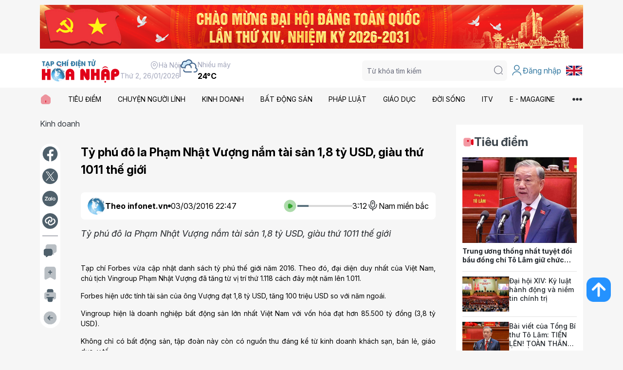

--- FILE ---
content_type: text/html; charset=utf-8
request_url: https://hoanhap.vn/chi-tiet/ty-phu-do-la-pham-nhat-vuong-nam-tai-san-1-8-ty-usd--giau-thu-1011-the-gioi-6549.html
body_size: 32782
content:



<!DOCTYPE html>
<html lang="en">
<head>
	
    <title>Tỷ phú đô la Phạm Nhật Vượng nắm tài sản 1,8 tỷ USD, giàu thứ 1011 thế giới - Tạp chí điện tử Hòa Nhập</title>
    <meta name="keywords" content="" />
    <meta name="description" content="Tỷ phú đô la Phạm Nhật Vượng nắm tài sản 1,8 tỷ USD, giàu thứ 1011 thế giới" />
    <meta name="author" content="Tạp chí điện tử Hòa Nhập">
    <link id="canonical" rel="canonical" href="https://hoanhap.vn/chi-tiet/ty-phu-do-la-pham-nhat-vuong-nam-tai-san-1-8-ty-usd--giau-thu-1011-the-gioi-6549.html">

    <!-- META FOR FACEBOOK -->
    <meta property="og:url" content="https://hoanhap.vn/chi-tiet/ty-phu-do-la-pham-nhat-vuong-nam-tai-san-1-8-ty-usd--giau-thu-1011-the-gioi-6549.html">
    <meta property="og:type" content="website">
    <meta property="og:title" content="Tỷ phú đô la Phạm Nhật Vượng nắm tài sản 1,8 tỷ USD, giàu thứ 1011 thế giới - Tạp chí điện tử Hòa Nhập">
    <meta property="og:description" content="Tỷ phú đô la Phạm Nhật Vượng nắm tài sản 1,8 tỷ USD, giàu thứ 1011 thế giới">
    <meta property="og:image" content="https://hoanhap.vn/files/images/article6549.jpg">
    <!-- END META FOR FACEBOOK -->
    <!-- Twitter Card -->
    <meta name="twitter:card" value="">
    <meta name="twitter:site" content="">
    <meta name="twitter:image" content="https://hoanhap.vn/files/images/article6549.jpg">
    <meta name="twitter:description" content="Tỷ phú đô la Phạm Nhật Vượng nắm tài sản 1,8 tỷ USD, giàu thứ 1011 thế giới">
    <meta name="twitter:creator" content="">
    <!-- End Twitter Card -->

	<!-- Required meta tags -->
	<meta charset="utf-8">
	<meta name="viewport" content="width=device-width, initial-scale=1">
    <link rel="icon" href="/assets/images/logo.png" />
	<link rel="stylesheet" href="https://cdn.jsdelivr.net/npm/swiper@11/swiper-bundle.min.css" />
	<link rel="stylesheet" href="/assets/css/iconsax.css" />
	<link rel="stylesheet" href="/assets/css/main.css?ver=20251127" />

	<!-- Bootstrap CSS -->
    <link href="https://cdn.jsdelivr.net/npm/bootstrap@5.3.2/dist/css/bootstrap.min.css" rel="stylesheet">
	<link rel="stylesheet" href="https://cdnjs.cloudflare.com/ajax/libs/font-awesome/6.5.1/css/all.min.css">

    <!-- Custom styles for user dropdown -->
    <style>
        .inner-account .dropdown-toggle {
            display: flex;
            align-items: center;
            gap: 5px;
            text-decoration: none;
            color: inherit;
        }
        .inner-account .dropdown-toggle::after {
            margin-left: 5px;
        }
        .inner-account .dropdown-menu {
            min-width: 200px;
            box-shadow: 0 2px 10px rgba(0,0,0,0.1);
        }
        .inner-account .dropdown-item {
            display: flex;
            align-items: center;
            gap: 8px;
            padding: 8px 16px;
        }
        .inner-account .dropdown-item i {
            font-size: 18px;
        }
        .inner-account .dropdown-item:hover {
            background-color: #f8f9fa;
        }
    </style>

    <!-- jQuery -->
    <script src="https://code.jquery.com/jquery-3.7.1.min.js" integrity="sha256-/JqT3SQfawRcv/BIHPThkBvs0OEvtFFmqPF/lYI/Cxo=" crossorigin="anonymous"></script>

	<title>T&#x1EA1;p ch&#xED; &#x111;i&#x1EC7;n t&#x1EED; H&#xF2;a Nh&#x1EAD;p</title>
	<!-- Start Google Tag Manager (noscript) -->
	<!-- Google tag (gtag.js) -->
<script async src="https://www.googletagmanager.com/gtag/js?id=G-SCHZCJ2485"></script>
<script>
  window.dataLayer = window.dataLayer || [];
  function gtag(){dataLayer.push(arguments);}
  gtag('js', new Date());

  gtag('config', 'G-SCHZCJ2485');
</script>
	<!-- End Google Tag Manager (noscript) -->
</head>

<body>
    <!-- Section 1 -->
    <div class="section-1">
        <div class="container">
            <div class="inner-image">
                    
                        
<!-- Begin Advertising -->
    <a target="_blank">
        <img src="/data/advertising/mainimages/original/sua-kien-noxh-43-1768626503.jpeg" />
    </a>
<!-- End Advertising -->

                    
            </div>
        </div>
    </div>
    <!-- End Section 1 -->
    <!-- Header -->
    <header class="header">
        <div class="container">
            <div class="inner-wrap">
                <div class="inner-left">
                    <div class="inner-logo">
                        <a href="/">
                            <img src="/assets/images/logo.png" alt="">
                        </a>
                    </div>
                    <div class="inner-info">
                        <div class="inner-info-1">
                            <div class="inner-text">
                                <i class="iconsax isax-location"></i> Hà Nội
                            </div>
                            <div class="inner-text">
                                Th&#x1EE9; 2, 26/01/2026
                            </div>
                        </div>
                        <div class="inner-line"></div>
                        <div class="inner-info-2">
                            <img src="/assets/images/core/weather/icon-cloud.png" alt="">
                            <div class="inner-text">
                                <div class="inner-text-1">
                                    Nhiều mây
                                </div>
                                <div class="inner-text-2">
                                    24°C
                                </div>
                            </div>
                        </div>
                    </div>
                </div>
                <div class="inner-right">
                    <div class="inner-search">
                        <button class="button-search-mobile">
                            <i class="iconsax isax-search-normal-1"></i>
                        </button>
                        <div class="inner-group">
                            <div class="inner-overlay"></div>
                            <button class="button-search-close">
                                <i class="iconsax isax-close-circle5"></i>
                            </button>
                            <div class="inner-search-form">
                                <input id="txtSearch" type="text" placeholder="Từ khóa tìm kiếm">
                                <button id="btnSearch" type="button">
                                    <i class="iconsax isax-search-normal-1"></i>
                                </button>
                            </div>
                        </div>
                    </div>
                    <div class="inner-account">
                            <a href="#" class="inner-link" onclick="loginModalShow(); return false;">
                                <i class="iconsax isax-user"></i> Đăng nhập
                            </a>
                    </div>
                    <div class="inner-flag">
                        <a href="https://e.hoanhap.vn/" class="inner-link">
                            <img src="/assets/images/core/flag/en.png" />
                        </a>
                    </div>
                    <button class="inner-button-menu button-menu-mobile">
                        <i class="iconsax isax-menu-1"></i>
                    </button>
                </div>
            </div>
        </div>
    </header>
    <!-- End Header -->
    <!-- Section 2 -->
    <div class="section-2 menu-header">
        <button class="button-menu-close">
            <i class="iconsax isax-close-circle5"></i>
        </button>
        <div class="inner-overlay"></div>
        <div class="inner-group">
            <div class="inner-menu">
                <div class="container">
                    <div class="inner-list">
                        <div class="inner-item">
                            <a href="/">
                                <img src="/assets/images/core/icon-home.svg" alt=""> 
                            </a>
                        </div>
                            <div class="inner-item">
                                <a href="/tin-tuc/thoi-su">
                                    TI&#xCA;U &#x110;I&#x1EC2;M
                                </a>
                                    <div class="inner-sub">
                                        <i class="iconsax isax-arrow-up-15 icon-up"></i>
                                        <div class="inner-sub-list">
                                                <div class="inner-sub-item">
                                                    <a href="/tin-tuc/quoc-te">
                                                        QU&#x1ED0;C T&#x1EBE;
                                                    </a>
                                                </div>
                                                <div class="inner-sub-item">
                                                    <a href="/tin-tuc/trong-nuoc">
                                                        TRONG N&#x1AF;&#x1EDA;C
                                                    </a>
                                                </div>
                                        </div>
                                    </div>
                             </div>
                            <div class="inner-item">
                                <a href="/tin-tuc/chuyen-nguoi-linh">
                                    CHUY&#x1EC6;N NG&#x1AF;&#x1EDC;I L&#xCD;NH
                                </a>
                             </div>
                            <div class="inner-item">
                                <a href="/tin-tuc/kinh-doanh">
                                    KINH DOANH
                                </a>
                                    <div class="inner-sub">
                                        <i class="iconsax isax-arrow-up-15 icon-up"></i>
                                        <div class="inner-sub-list">
                                                <div class="inner-sub-item">
                                                    <a href="/tin-tuc/doanh-nghiep">
                                                        DOANH NGHI&#x1EC6;P
                                                    </a>
                                                </div>
                                                <div class="inner-sub-item">
                                                    <a href="/tin-tuc/tai-chinh">
                                                        T&#xC0;I CH&#xCD;NH
                                                    </a>
                                                </div>
                                        </div>
                                    </div>
                             </div>
                            <div class="inner-item">
                                <a href="/tin-tuc/bat-dong-san">
                                    B&#x1EA4;T &#x110;&#x1ED8;NG S&#x1EA2;N
                                </a>
                             </div>
                            <div class="inner-item">
                                <a href="/tin-tuc/phap-luat">
                                    PH&#xC1;P LU&#x1EAC;T
                                </a>
                                    <div class="inner-sub">
                                        <i class="iconsax isax-arrow-up-15 icon-up"></i>
                                        <div class="inner-sub-list">
                                                <div class="inner-sub-item">
                                                    <a href="/tin-tuc/phap-luat-24h">
                                                        PH&#xC1;P LU&#x1EAC;T 24H
                                                    </a>
                                                </div>
                                                <div class="inner-sub-item">
                                                    <a href="/tin-tuc/ban-doc">
                                                        B&#x1EA0;N &#x110;&#x1ECC;C
                                                    </a>
                                                </div>
                                                <div class="inner-sub-item">
                                                    <a href="/tin-tuc/chinh-sach">
                                                        CH&#xCD;NH S&#xC1;CH
                                                    </a>
                                                </div>
                                        </div>
                                    </div>
                             </div>
                            <div class="inner-item">
                                <a href="/tin-tuc/giao-duc">
                                    GI&#xC1;O D&#x1EE4;C
                                </a>
                                    <div class="inner-sub">
                                        <i class="iconsax isax-arrow-up-15 icon-up"></i>
                                        <div class="inner-sub-list">
                                                <div class="inner-sub-item">
                                                    <a href="/tin-tuc/huong-nghiep">
                                                        H&#x1AF;&#x1EDA;NG NGHI&#x1EC6;P
                                                    </a>
                                                </div>
                                                <div class="inner-sub-item">
                                                    <a href="/tin-tuc/giao-duc-24h">
                                                        GI&#xC1;O D&#x1EE4;C 24H
                                                    </a>
                                                </div>
                                                <div class="inner-sub-item">
                                                    <a href="/tin-tuc/hoa-nhap">
                                                        H&#xD2;A NH&#x1EAC;P
                                                    </a>
                                                </div>
                                        </div>
                                    </div>
                             </div>
                            <div class="inner-item">
                                <a href="/tin-tuc/doi-song">
                                    &#x110;&#x1EDC;I S&#x1ED0;NG
                                </a>
                                    <div class="inner-sub">
                                        <i class="iconsax isax-arrow-up-15 icon-up"></i>
                                        <div class="inner-sub-list">
                                                <div class="inner-sub-item">
                                                    <a href="/tin-tuc/moi-truong-suc-khoe">
                                                        M&#xD4;I TR&#x1AF;&#x1EDC;NG - S&#x1EE8;C KH&#x1ECE;E
                                                    </a>
                                                </div>
                                                <div class="inner-sub-item">
                                                    <a href="/tin-tuc/van-hoa-xa-hoi">
                                                        V&#x102;N H&#xD3;A - X&#xC3; H&#x1ED8;I
                                                    </a>
                                                </div>
                                                <div class="inner-sub-item">
                                                    <a href="/tin-tuc/xe-cong-nghe">
                                                        XE - C&#xD4;NG NGH&#x1EC6;
                                                    </a>
                                                </div>
                                        </div>
                                    </div>
                             </div>
                            <div class="inner-item">
                                <a href="/tin-tuc/video">
                                    ITV
                                </a>
                                    <div class="inner-sub">
                                        <i class="iconsax isax-arrow-up-15 icon-up"></i>
                                        <div class="inner-sub-list">
                                                <div class="inner-sub-item">
                                                    <a href="/tin-tuc/video-du-luan-nong">
                                                        D&#x1AF; LU&#x1EAC;N N&#xD3;NG
                                                    </a>
                                                </div>
                                                <div class="inner-sub-item">
                                                    <a href="/tin-tuc/video-chuyen-kinh-doanh">
                                                        CHUY&#x1EC6;N KINH DOANH
                                                    </a>
                                                </div>
                                                <div class="inner-sub-item">
                                                    <a href="/tin-tuc/video-ky-uc-cuoc-song">
                                                        K&#xDD; &#x1EE8;C &amp; CU&#x1ED8;C S&#x1ED0;NG
                                                    </a>
                                                </div>
                                        </div>
                                    </div>
                             </div>
                            <div class="inner-item">
                                <a href="/tin-tuc/e-magagine">
                                    E - MAGAGINE
                                </a>
                             </div>
                        <div class="inner-more" button-menu-more>
                            <img src="/assets/images/core/icon-more.svg" alt="">
                        </div>
                    </div>
                </div>
            </div>
            <div class="inner-menu-more" menu-more>
                <div class="container">
                    <div class="inner-wrap">
                        <button class="inner-close" button-menu-close>
                            Đóng <i class="iconsax isax-close-circle5"></i>
                        </button>
                        <div class="inner-list-box">
                                <div class="inner-box">
                                    <div class="inner-title">
                                        <a href="/tin-tuc/thoi-su">
											TI&#xCA;U &#x110;I&#x1EC2;M
                                        </a>
                                    </div>
                                        <div class="inner-list">
                                                <a href="/tin-tuc/quoc-te">
                                                    Qu&#x1ED1;c t&#x1EBF;
                                                </a>
                                                <a href="/tin-tuc/trong-nuoc">
                                                    Trong n&#x1B0;&#x1EDB;c
                                                </a>
                                        </div>
                                </div>
                                <div class="inner-box">
                                    <div class="inner-title">
                                        <a href="/tin-tuc/chuyen-nguoi-linh">
											CHUY&#x1EC6;N NG&#x1AF;&#x1EDC;I L&#xCD;NH
                                        </a>
                                    </div>
                                </div>
                                <div class="inner-box">
                                    <div class="inner-title">
                                        <a href="/tin-tuc/kinh-doanh">
											KINH DOANH
                                        </a>
                                    </div>
                                        <div class="inner-list">
                                                <a href="/tin-tuc/doanh-nghiep">
                                                    Doanh nghi&#x1EC7;p
                                                </a>
                                                <a href="/tin-tuc/tai-chinh">
                                                    T&#xE0;i ch&#xED;nh
                                                </a>
                                        </div>
                                </div>
                                <div class="inner-box">
                                    <div class="inner-title">
                                        <a href="/tin-tuc/bat-dong-san">
											B&#x1EA4;T &#x110;&#x1ED8;NG S&#x1EA2;N
                                        </a>
                                    </div>
                                </div>
                                <div class="inner-box">
                                    <div class="inner-title">
                                        <a href="/tin-tuc/phap-luat">
											PH&#xC1;P LU&#x1EAC;T
                                        </a>
                                    </div>
                                        <div class="inner-list">
                                                <a href="/tin-tuc/phap-luat-24h">
                                                    Ph&#xE1;p lu&#x1EAD;t 24h
                                                </a>
                                                <a href="/tin-tuc/ban-doc">
                                                    B&#x1EA1;n &#x111;&#x1ECD;c
                                                </a>
                                                <a href="/tin-tuc/chinh-sach">
                                                    Ch&#xED;nh s&#xE1;ch
                                                </a>
                                        </div>
                                </div>
                                <div class="inner-box">
                                    <div class="inner-title">
                                        <a href="/tin-tuc/giao-duc">
											GI&#xC1;O D&#x1EE4;C
                                        </a>
                                    </div>
                                        <div class="inner-list">
                                                <a href="/tin-tuc/huong-nghiep">
                                                    H&#x1B0;&#x1EDB;ng nghi&#x1EC7;p
                                                </a>
                                                <a href="/tin-tuc/giao-duc-24h">
                                                    Gi&#xE1;o d&#x1EE5;c 24h
                                                </a>
                                                <a href="/tin-tuc/hoa-nhap">
                                                    H&#xF2;a nh&#x1EAD;p
                                                </a>
                                        </div>
                                </div>
                                <div class="inner-box">
                                    <div class="inner-title">
                                        <a href="/tin-tuc/doi-song">
											&#x110;&#x1EDC;I S&#x1ED0;NG
                                        </a>
                                    </div>
                                        <div class="inner-list">
                                                <a href="/tin-tuc/moi-truong-suc-khoe">
                                                    M&#xF4;i tr&#x1B0;&#x1EDD;ng - S&#x1EE9;c kh&#x1ECF;e
                                                </a>
                                                <a href="/tin-tuc/van-hoa-xa-hoi">
                                                    V&#x103;n h&#xF3;a - X&#xE3; h&#x1ED9;i
                                                </a>
                                                <a href="/tin-tuc/xe-cong-nghe">
                                                    Xe - C&#xF4;ng ngh&#x1EC7;
                                                </a>
                                        </div>
                                </div>
                                <div class="inner-box">
                                    <div class="inner-title">
                                        <a href="/tin-tuc/video">
											ITV
                                        </a>
                                    </div>
                                        <div class="inner-list">
                                                <a href="/tin-tuc/video-du-luan-nong">
                                                    D&#x1B0; lu&#x1EAD;n n&#xF3;ng
                                                </a>
                                                <a href="/tin-tuc/video-chuyen-kinh-doanh">
                                                    Chuy&#x1EC7;n kinh doanh
                                                </a>
                                                <a href="/tin-tuc/video-ky-uc-cuoc-song">
                                                    K&#xFD; &#x1EE9;c &amp; Cu&#x1ED9;c s&#x1ED1;ng
                                                </a>
                                        </div>
                                </div>
                                <div class="inner-box">
                                    <div class="inner-title">
                                        <a href="/tin-tuc/e-magagine">
											E - MAGAGINE
                                        </a>
                                    </div>
                                </div>
                                <div class="inner-box">
                                    <div class="inner-title">
                                        <a href="/tin-tuc/ky-nguyen-vuon-minh">
											K&#x1EF6; NGUY&#xCA;N V&#x1AF;&#x1A0;N M&#xCC;NH C&#x1EE6;A D&#xC2;N T&#x1ED8;C
                                        </a>
                                    </div>
                                </div>
                                <div class="inner-box">
                                    <div class="inner-title">
                                        <a href="/tin-tuc/chinh-sach-nguoi-co-cong">
											CH&#xCD;NH S&#xC1;CH NG&#x1AF;&#x1EDC;I C&#xD3; C&#xD4;NG
                                        </a>
                                    </div>
                                </div>
                        </div>
                        <div class="inner-info-more">
                            <div class="inner-banner">
                                <a href="#">
                                    <img src="/assets/images/banner/banner-30.jpg" alt="">
                                </a>
                            </div>
                            <div class="inner-contact">
                                <ul>
                                    <li>
                                        <b>Văn phòng tòa soạn:</b>
                                        <br>
                                        B01-11 An Vượng Villa, KĐT Dương Nội, phường Dương Nội, TP Hà Nội.
                                    </li>
                                    <li>
                                        <b>Điện thoại:</b> <a href="tel:024.32003150">024.32003150</a>
                                    </li>
                                    <li>
                                        <b>Email:</b> <a href="mailto:tapchihoanhap@gmail.com">tapchihoanhap@gmail.com</a>
                                    </li>
                                </ul>
                            </div>
                            <div class="inner-socials">
                                <div class="inner-label">
                                    Liên kết Mạng xã hội:
                                </div>
                                <div class="inner-list">
                                    <a href="https://www.facebook.com/TapchiHoaNhap" target="_blank">
                                        <img src="/assets/images/core/icon-facebook.svg" alt="">
                                    </a>
                                    <a href="https://www.youtube.com/@H&#xF2;aNh&#x1EAD;pTV" target="_blank">
                                        <img src="/assets/images/core/icon-youtube.svg" alt="">
                                    </a>
                                    <a href="#" target="_blank">
                                        <img src="/assets/images/core/icon-tiktok.svg" alt="">
                                    </a>
                                </div>
                            </div>
                        </div>
                    </div>
                </div>
            </div>
        </div>
    </div>
    <!-- End Section 2 -->
    
    <!--Start Main-->
    <input name="__RequestVerificationToken" type="hidden" value="CfDJ8GM3-D_L1XBLmQG4zAA12h8b_3li_YCryGyB1HLMQvQI3pR9IUVnhYgm5gUZX6Tvvf7q_p7OeGOIiZ4gF8kSOFLL5m3H_cD8F6wahq2sQNfJg9pA42TwuIEavCaQSz95b92hYcf_wIAkF3gubhdXWAc" />

<div class="section-13">
    <div class="container">
        <div class="inner-wrap">
            <div class="inner-wrap-left">
                <div class="box-breadcrumb">
                    <a href="/tin-tuc/kinh-doanh">Kinh doanh</a>
                </div>
                <div class="inner-section-1" style="margin-top: 30px;">
                    <div class="inner-actions">
                        <div class="box-actions">
                            <a href="#" data-action="facebook" title="Share Facebook">
                                <img src="/assets/images/core/icon-facebook-gray.png" alt="">
                            </a>
                            <a href="#" data-action="twitter" title="Share X (Twitter)">
                                <img src="/assets/images/core/icon-x-gray.png" alt="">
                            </a>
                            <a href="#" data-action="zalo" title="Share Zalo">
                                <img src="/assets/images/core/icon-zalo-gray.png" alt="">
                            </a>
                            <a href="#" data-action="native-share" title="Share">
                                <img src="/assets/images/core/icon-share-gray.png" alt="">
                            </a>
                            <div class="inner-line"></div>
                            <a href="#" data-action="comments" title="Bình luận">
                                <img src="/assets/images/core/icon-comment-gray.png" alt="">
                            </a>
                            <a href="#" data-action="add-fav" data-article-id="4335" title="Lưu bài viết">
                                <img src="/assets/images/core/icon-archive-add-gray.png" alt="">
                            </a>
                            <a href="#" data-action="print" title="In bài viết">
                                <img src="/assets/images/core/icon-printer-gray.png" alt="">
                            </a>
                            <a href="#" data-action="back" title="Quay lại">
                                <img src="/assets/images/core/icon-arrow-left-gray.png" alt="">
                            </a>
                        </div>
                    </div>
                    <div class="inner-main">
						<input type="hidden" id="ArticleId" class="form-control" data-val="true" data-val-required="The Id field is required." name="articleViewDTO.article.Id" value="4335">
                        <h1 class="inner-title-blog">
                            T&#x1EF7; ph&#xFA; &#x111;&#xF4; la Ph&#x1EA1;m Nh&#x1EAD;t V&#x1B0;&#x1EE3;ng n&#x1EAF;m t&#xE0;i s&#x1EA3;n 1,8 t&#x1EF7; USD, gi&#xE0;u th&#x1EE9; 1011 th&#x1EBF; gi&#x1EDB;i
                        </h1>
                        <div class="box-audio">
                            <div class="inner-left">
                                <div class="inner-author">
                                    <a href="#">
                                        <img src="/data/user/mainimages/original/f7df5e65-9f72-422b-bd98-7e543cc04e58-1767868374.png" alt="Theo infonet.vn">
                                        <span>Theo infonet.vn</span>
                                    </a>
                                </div>
                                <div class="inner-dot"></div>
                                <div class="inner-time">
									03/03/2016 22:47
                                </div>
                            </div>
                            <div class="inner-right">
                                <div class="inner-audio">
                                    <button class="inner-button-play">
                                        <img src="/assets/images/core/icon-play-green.png" alt="">
                                    </button>
                                    <div class="inner-process">
                                        <div class="inner-process-current" style="width: 20%;"></div>
                                    </div>
                                    <div class="inner-time">3:12</div>
                                </div>
                                <button class="inner-voice">
                                    <i class="iconsax isax-microphone-2"></i>
                                    <span>Nam miền bắc</span>
                                </button>
                            </div>
                        </div>
                        <div class="inner-des-blog">
                            T&#x1EF7; ph&#xFA; &#x111;&#xF4; la Ph&#x1EA1;m Nh&#x1EAD;t V&#x1B0;&#x1EE3;ng n&#x1EAF;m t&#xE0;i s&#x1EA3;n 1,8 t&#x1EF7; USD, gi&#xE0;u th&#x1EE9; 1011 th&#x1EBF; gi&#x1EDB;i
                        </div>
                        <div class="inner-content-blog">
                            <table class="picture" align="center" style="margin-right: auto; margin-bottom: 10px; margin-left: auto; border-style: none; border-width: initial; outline: 0px; font-size: 0.875em; vertical-align: baseline; border-collapse: collapse; border-spacing: 0px; width: 1px; color: #000000; line-height: 21.92px; text-align: justify; background-image: initial; background-attachment: initial; background-size: initial; background-origin: initial; background-clip: initial; background-position: initial; background-repeat: initial;">
    <tbody style="border: 0px; outline: 0px; font-size: 12.25px; vertical-align: baseline; background: transparent;">
        <tr style="border: 0px; outline: 0px; vertical-align: baseline; background: transparent;">
            <td class="pic" style="padding: 0px; border-style: none; border-width: initial; outline: 0px; vertical-align: baseline; background: transparent;"><a rel="gallery" class="fancybox" src="http://filemanager.vnedutech.vn/hoanhap/article/mainimages/saveimages/6549_ong_Pham_Nhat_Vuong_1.jpg" style="border: 0px; outline: 0px; vertical-align: baseline; color: #990000; background: transparent;"><span style="font-size: 14px;"><img alt="" src="http://filemanager.vnedutech.vn/hoanhap/article/mainimages/saveimages/6549_ong_Pham_Nhat_Vuong_1.jpg" style="border-style: initial; border-color: initial; outline: 0px; vertical-align: baseline; max-width: 440px; background: transparent;" /></span></a></td>
        </tr>
        <tr style="border: 0px; outline: 0px; vertical-align: baseline; background: transparent;">
        </tr>
    </tbody>
</table>
<p style="margin-bottom: 15px; border: 0px; outline: 0px; font-size: 14px; vertical-align: baseline; color: #000000; line-height: 21.92px; text-align: justify; background-image: initial; background-attachment: initial; background-size: initial; background-origin: initial; background-clip: initial; background-position: initial; background-repeat: initial;"><span style="font-size: 14px;">Tạp chí Forbes vừa cập nhật danh sách tỷ phú thế giới năm 2016. Theo đó, đại diện duy nhất của Việt Nam, chủ tịch Vingroup Phạm Nhật Vượng đã tăng từ vị trí thứ 1.118 cách đây một năm lên 1.011.</span></p>
<p style="margin-bottom: 15px; border: 0px; outline: 0px; font-size: 14px; vertical-align: baseline; color: #000000; line-height: 21.92px; text-align: justify; background-image: initial; background-attachment: initial; background-size: initial; background-origin: initial; background-clip: initial; background-position: initial; background-repeat: initial;"><span style="font-size: 14px;">Forbes hiện ước tính tài sản của ông Vượng đạt 1,8 tỷ USD, tăng 100 triệu USD so với năm ngoái.</span></p>
<p style="margin-bottom: 15px; border: 0px; outline: 0px; font-size: 14px; vertical-align: baseline; color: #000000; line-height: 21.92px; text-align: justify; background-image: initial; background-attachment: initial; background-size: initial; background-origin: initial; background-clip: initial; background-position: initial; background-repeat: initial;"><span style="font-size: 14px;">Vingroup hiện là doanh nghiệp bất động sản lớn nhất Việt Nam với vốn hóa đạt hơn 85.500 tỷ đồng (3,8 tỷ USD).</span></p>
<p style="margin-bottom: 15px; border: 0px; outline: 0px; font-size: 14px; vertical-align: baseline; color: #000000; line-height: 21.92px; text-align: justify; background-image: initial; background-attachment: initial; background-size: initial; background-origin: initial; background-clip: initial; background-position: initial; background-repeat: initial;"><span style="font-size: 14px;">Không chỉ có bất động sản, tập đoàn này còn có nguồn thu đáng kể từ kinh doanh khách sạn, bán lẻ, giáo dục, y tế…</span></p>
<div id="abd_vidinpage" style="border: 0px; outline: 0px; font-size: 14px; vertical-align: baseline; height: 0px; overflow: hidden; background: transparent;">
<div id="vitag" class="vjs-user-inactive vjs-has-started vjs-controls-disabled vjs-default-skin video-js vjs-paused" style="border: 0px; outline: 0px; font-size: 10px; vertical-align: middle; color: #cccccc; position: relative; -webkit-user-select: none; width: 460px; height: 258px; background: #000000;"><video id="vitag_html5_api" class="vjs-tech" preload="auto" src="http://filemanager.vnedutech.vn/hoanhap/article/mainimages/saveimages/6549_blank.mp4" style="position: absolute; top: 0px; left: 0px; width: 460px; height: 258px;"></video>
<div style="border: 0px; outline: 0px; vertical-align: baseline; background: transparent;"> </div>
<div class="vjs-text-track-display" style="border: 0px; outline: 0px; vertical-align: baseline; text-align: center; position: absolute; bottom: 4em; left: 1em; right: 1em; background: transparent;"> </div>
</div>
</div>
<p> </p>
<p style="margin-bottom: 15px; border: 0px; outline: 0px; font-size: 14px; vertical-align: baseline; color: #000000; line-height: 21.92px; text-align: justify; background-image: initial; background-attachment: initial; background-size: initial; background-origin: initial; background-clip: initial; background-position: initial; background-repeat: initial;"><span style="font-size: 14px;">Sau các đợt phát hành cổ phiếu để chuyển đổi trái phiếu quốc tế trong thời gian gần đây, hiện tỷ lệ sở hữu trực tiếp của ông Phạm Nhật Vượng và vợ tại Vingroup giảm xuống còn 32,2%.</span></p>
<div> </div>
                        </div>
                        <div class="inner-actions">
                            <div class="box-actions-mobile">
                                <a href="#" data-action="facebook" title="Share Facebook">
                                    <img src="/assets/images/core/icon-facebook-gray.png" alt="">
                                </a>
                                <a href="#" data-action="zalo" title="Share Zalo">
                                    <img src="/assets/images/core/icon-zalo-gray.png" alt="">
                                </a>
                                <a href="#" data-action="native-share" title="Share">
                                    <img src="/assets/images/core/icon-share-gray.png" alt="">
                                </a>
                                <a href="#" data-action="add-fav" data-article-id="4335" title="Lưu bài viết">
                                    <img src="/assets/images/core/icon-archive-add-gray.png" alt="">
                                </a>
                                <a href="#" data-action="print" title="In bài viết">
                                    <img src="/assets/images/core/icon-printer-gray.png" alt="">
                                </a>
                            </div>
                        </div>
                        <!-- Tin liên quan -->
                        <div class="box-news-9">
                            <div class="inner-title-main">
                                Tin liên quan
                            </div>
                            <div class="inner-list-blog">
                            </div>
                        </div>
                        <!-- Hết Tin liên quan -->
                        <!-- Từ khoá -->
                        <div class="box-tags">
                            <div class="inner-tags">
                                <div class="inner-dot"></div>
                                <div class="inner-label">
                                    Từ khoá:
                                </div>
                                <div class="inner-list-tag">
                                </div>
                            </div>
                        </div>
                        <!-- Hết Từ khoá -->
						<!--start article comment-->
						<div>
							<div id="article-comments" class="product-comments">
								<!-- COMMENT PANEL (bordered, icon style) -->
								<div class="comment-panel mb-4">
									<div class="comment-box-panel">
										<h3 class="product-detail__evaluate__title">
Bình luận bài viết										</h3>
										<div class="d-flex">
											<div class="comment-avatar me-3">
												<img src="/data/user/mainimages/original/noimage.png" alt="avatar" class="rounded-circle" width="48" height="48" />
											</div>
											<div class="comment-input-area flex-fill">
												<form id="frmComment" onsubmit="event.preventDefault(); submitComment(null);">
													<textarea id="txtContent"
															  class="form-control comment-textarea require-login"
															  placeholder="Viết bình luận của bạn..."
															  rows="3"
															  readonly></textarea>

													<div class="comment-controls d-flex align-items-center justify-content-between mt-2">
														<div></div>
														<div class="right-controls d-flex align-items-center gap-2">
															<label class="file-icon-btn" for="fileAttach" title="Đính kèm ảnh">
																<i class="fa-solid fa-camera"></i>
															</label>
															<input type="file" id="fileAttach" accept=".jpg,.jpeg,.png,.webp" class="d-none" disabled />
															<!-- preview -->
															<span id="filePreview" class="file-preview ms-1"></span>
															<button type="button"
																	class="btn btn-icon send-btn"
																	title="Gửi"
																	onclick="loginModalShow();"
																	disabled>
																<i class="fa-solid fa-paper-plane"></i>
															</button>
														</div>
													</div>
												</form>
												<div id="txtValidate" class="text-danger small mt-1"></div>
											</div>
										</div>
									</div>

									<!-- hidden trigger to reuse existing login popup behavior -->
										<a id="loginPopupTrigger"
										   class="d-none"
										   data-load-url="/Account/LoginPopup?refer=article-post"
										   data-toggle="modal"
										   data-target="#modal-login">Login</a>
								</div>

								<!-- Comments list -->
                                <div id="comments-list">
                                        <div class="text-center text-muted mb-4">Chưa có bình luận nào. Hãy là người đầu tiên bình luận!</div>
                                </div>
                            </div>
                        </div>
                        <!--end article comment-->
                    </div>
                </div>
                <div class="inner-section-2">
                    <!-- Tin cùng chuyên mục -->
                    <div class="box-news-10">
                        <div class="box-head-3 type-2">
                            <h2 class="inner-title">
                                <span>Tin cùng chuyên mục</span>
                            </h2>
                        </div>
                        <div class="inner-list-blog">
                                <div class="blog-type-10">
                                    <div class="inner-image">
                                        <a href="/chi-tiet/dieu-hanh-ty-gia-linh-hoat--khong-neo-cung--khong-di-nguoc-xu-huong-47695.html">
                                            <img src="/data/article/mainimages/original/dieu-hanh-ty-gia-linh-hoat--khong-neo-cung--khong-di-nguoc-xu-huong-47695-639047541096406277.jpg" alt="&#x110;i&#x1EC1;u h&#xE0;nh t&#x1EF7; gi&#xE1; linh ho&#x1EA1;t: Kh&#xF4;ng neo c&#x1EE9;ng, kh&#xF4;ng &#x201C;&#x111;i ng&#x1B0;&#x1EE3;c&#x201D; xu h&#x1B0;&#x1EDB;ng">
                                        </a>
                                    </div>
                                    <div class="inner-title">
                                        <a href="/chi-tiet/dieu-hanh-ty-gia-linh-hoat--khong-neo-cung--khong-di-nguoc-xu-huong-47695.html">
											&#x110;i&#x1EC1;u h&#xE0;nh t&#x1EF7; gi&#xE1; linh ho&#x1EA1;t: Kh&#xF4;ng neo c&#x1EE9;ng, kh&#xF4;ng &#x201C;&#x111;i ng&#x1B0;&#x1EE3;c&#x201D; xu h&#x1B0;&#x1EDB;ng
                                        </a>
                                    </div>
                                </div>
                                <div class="blog-type-10">
                                    <div class="inner-image">
                                        <a href="/chi-tiet/dan-von-ngan-hang-cho-nong-nghiep--xuat-khau-dbscl--hieu-qua-va-giai-phap-but-pha-ben-vung-nam-2026-47689.html">
                                            <img src="/data/article/mainimages/original/dan-von-ngan-hang-cho-nong-nghiep--xuat-khau-dbscl--hieu-qua-va-giai-phap-but-pha-ben-vung-nam-2026-47689-639046628735070389.jpg" alt="D&#x1EAB;n v&#x1ED1;n ng&#xE2;n h&#xE0;ng cho n&#xF4;ng nghi&#x1EC7;p - xu&#x1EA5;t kh&#x1EA9;u &#x110;BSCL: Hi&#x1EC7;u qu&#x1EA3; v&#xE0; gi&#x1EA3;i ph&#xE1;p b&#x1EE9;t ph&#xE1; b&#x1EC1;n v&#x1EEF;ng n&#x103;m 2026">
                                        </a>
                                    </div>
                                    <div class="inner-title">
                                        <a href="/chi-tiet/dan-von-ngan-hang-cho-nong-nghiep--xuat-khau-dbscl--hieu-qua-va-giai-phap-but-pha-ben-vung-nam-2026-47689.html">
											D&#x1EAB;n v&#x1ED1;n ng&#xE2;n h&#xE0;ng cho n&#xF4;ng nghi&#x1EC7;p - xu&#x1EA5;t kh&#x1EA9;u &#x110;BSCL: Hi&#x1EC7;u qu&#x1EA3; v&#xE0; gi&#x1EA3;i ph&#xE1;p b&#x1EE9;t ph&#xE1; b&#x1EC1;n v&#x1EEF;ng n&#x103;m 2026
                                        </a>
                                    </div>
                                </div>
                                <div class="blog-type-10">
                                    <div class="inner-image">
                                        <a href="/chi-tiet/trach-nhiem-xa-hoi-duoc-lan-toa-trong-cong-dong-doanh-nghiep-nong-nghiep-47658.html">
                                            <img src="/data/article/mainimages/original/trach-nhiem-xa-hoi-duoc-lan-toa-trong-cong-dong-doanh-nghiep-nong-nghiep-47658-639042220778039551.jpg" alt="Tr&#xE1;ch nhi&#x1EC7;m x&#xE3; h&#x1ED9;i &#x111;&#x1B0;&#x1EE3;c lan t&#x1ECF;a trong c&#x1ED9;ng &#x111;&#x1ED3;ng doanh nghi&#x1EC7;p n&#xF4;ng nghi&#x1EC7;p">
                                        </a>
                                    </div>
                                    <div class="inner-title">
                                        <a href="/chi-tiet/trach-nhiem-xa-hoi-duoc-lan-toa-trong-cong-dong-doanh-nghiep-nong-nghiep-47658.html">
											Tr&#xE1;ch nhi&#x1EC7;m x&#xE3; h&#x1ED9;i &#x111;&#x1B0;&#x1EE3;c lan t&#x1ECF;a trong c&#x1ED9;ng &#x111;&#x1ED3;ng doanh nghi&#x1EC7;p n&#xF4;ng nghi&#x1EC7;p
                                        </a>
                                    </div>
                                </div>
                                <div class="blog-type-10">
                                    <div class="inner-image">
                                        <a href="/chi-tiet/tap-doan-brg-vinh-du-duoc-trao-tang-bang-khen-cua-ban-tuyen-giao-va-dan-van-trung-uong-47642.html">
                                            <img src="/data/article/mainimages/original/tap-doan-brg-vinh-du-duoc-trao-tang-bang-khen-cua-ban-tuyen-giao-va-dan-van-trung-uong-47642-639040640780887705.jpg" alt="T&#x1EAD;p &#x111;o&#xE0;n BRG vinh d&#x1EF1; &#x111;&#x1B0;&#x1EE3;c trao t&#x1EB7;ng B&#x1EB1;ng khen c&#x1EE7;a Ban Tuy&#xEA;n gi&#xE1;o v&#xE0; D&#xE2;n v&#x1EAD;n Trung &#x1B0;&#x1A1;ng">
                                        </a>
                                    </div>
                                    <div class="inner-title">
                                        <a href="/chi-tiet/tap-doan-brg-vinh-du-duoc-trao-tang-bang-khen-cua-ban-tuyen-giao-va-dan-van-trung-uong-47642.html">
											T&#x1EAD;p &#x111;o&#xE0;n BRG vinh d&#x1EF1; &#x111;&#x1B0;&#x1EE3;c trao t&#x1EB7;ng B&#x1EB1;ng khen c&#x1EE7;a Ban Tuy&#xEA;n gi&#xE1;o v&#xE0; D&#xE2;n v&#x1EAD;n Trung &#x1B0;&#x1A1;ng
                                        </a>
                                    </div>
                                </div>
                                <div class="blog-type-10">
                                    <div class="inner-image">
                                        <a href="/chi-tiet/dieu-hang-chinh-sach-tien-te-nam-2026--chu-dong-linh-hoat-ho-tro-tang-truong-kinh-te--an-toan-he-thong-ngan-hang-47620.html">
                                            <img src="/data/article/mainimages/original/dieu-hang-chinh-sach-tien-te-nam-2026--chu-dong-linh-hoat-ho-tro-tang-truong-kinh-te--an-toan-he-thong-ngan-hang-47620-639036148192899636.jpg" alt="&#x110;i&#x1EC1;u h&#xE0;nh ch&#xED;nh s&#xE1;ch ti&#x1EC1;n t&#x1EC7; n&#x103;m 2026: ch&#x1EE7; &#x111;&#x1ED9;ng linh ho&#x1EA1;t h&#x1ED7; tr&#x1EE3; t&#x103;ng tr&#x1B0;&#x1EDF;ng kinh t&#x1EBF;, an to&#xE0;n h&#x1EC7; th&#x1ED1;ng ng&#xE2;n h&#xE0;ng&#xA0;&#xA0;">
                                        </a>
                                    </div>
                                    <div class="inner-title">
                                        <a href="/chi-tiet/dieu-hang-chinh-sach-tien-te-nam-2026--chu-dong-linh-hoat-ho-tro-tang-truong-kinh-te--an-toan-he-thong-ngan-hang-47620.html">
											&#x110;i&#x1EC1;u h&#xE0;nh ch&#xED;nh s&#xE1;ch ti&#x1EC1;n t&#x1EC7; n&#x103;m 2026: ch&#x1EE7; &#x111;&#x1ED9;ng linh ho&#x1EA1;t h&#x1ED7; tr&#x1EE3; t&#x103;ng tr&#x1B0;&#x1EDF;ng kinh t&#x1EBF;, an to&#xE0;n h&#x1EC7; th&#x1ED1;ng ng&#xE2;n h&#xE0;ng&#xA0;&#xA0;
                                        </a>
                                    </div>
                                </div>
                                <div class="blog-type-10">
                                    <div class="inner-image">
                                        <a href="/chi-tiet/doanh-nhan-nguyen-van-thien-va-nhung-no-luc-khong-biet-met-moi-47610.html">
                                            <img src="/data/article/mainimages/original/doanh-nhan-nguyen-van-thien-va-nhung-no-luc-khong-biet-met-moi-47610-639033673974162617.jpg" alt="Doanh nh&#xE2;n Nguy&#x1EC5;n V&#x103;n Thi&#x1EC7;n v&#xE0; nh&#x1EEF;ng n&#x1ED7; l&#x1EF1;c kh&#xF4;ng bi&#x1EBF;t m&#x1EC7;t m&#x1ECF;i">
                                        </a>
                                    </div>
                                    <div class="inner-title">
                                        <a href="/chi-tiet/doanh-nhan-nguyen-van-thien-va-nhung-no-luc-khong-biet-met-moi-47610.html">
											Doanh nh&#xE2;n Nguy&#x1EC5;n V&#x103;n Thi&#x1EC7;n v&#xE0; nh&#x1EEF;ng n&#x1ED7; l&#x1EF1;c kh&#xF4;ng bi&#x1EBF;t m&#x1EC7;t m&#x1ECF;i
                                        </a>
                                    </div>
                                </div>
                        </div>
                    </div>
                    <!-- Hết Tin cùng chuyên mục -->
                </div>
            </div>
            <div class="inner-wrap-right">
                <div class="section-1">
                    <div class="inner-image">
                        
                            
<!-- Begin Advertising -->
<!-- End Advertising -->

                        
                    </div>
                </div>
                <div class="box-news-7">
    <div class="box-head-4">
        <img src="/assets/images/core/icon-video.png" alt="">
        <span>Ti&#xEA;u &#x111;i&#x1EC3;m</span>
    </div>
    <div class="inner-blog-main">
        <div class="blog-type-10">
            <div class="inner-image">
                <a href="/chi-tiet/trung-uong-thong-nhat-tuyet-doi-bau-dong-chi-to-lam-giu-chuc-tong-bi-thu-ban-chap-hanh-trung-uong-dang-khoa-xiv-47696.html">
                    <img src="/data/article/mainimages/original/trung-uong-thong-nhat-tuyet-doi-bau-dong-chi-to-lam-giu-chuc-tong-bi-thu-ban-chap-hanh-trung-uong-dang-khoa-xiv-47696-639047558124897734.jpg" alt="Trung &#x1B0;&#x1A1;ng th&#x1ED1;ng nh&#x1EA5;t tuy&#x1EC7;t &#x111;&#x1ED1;i b&#x1EA7;u &#x111;&#x1ED3;ng ch&#xED; T&#xF4; L&#xE2;m gi&#x1EEF; ch&#x1EE9;c T&#x1ED5;ng B&#xED; th&#x1B0; Ban Ch&#x1EA5;p h&#xE0;nh Trung &#x1B0;&#x1A1;ng &#x110;&#x1EA3;ng kh&#xF3;a XIV">
                </a>
            </div>
            <div class="inner-title">
                <a href="/chi-tiet/trung-uong-thong-nhat-tuyet-doi-bau-dong-chi-to-lam-giu-chuc-tong-bi-thu-ban-chap-hanh-trung-uong-dang-khoa-xiv-47696.html">
                    Trung &#x1B0;&#x1A1;ng th&#x1ED1;ng nh&#x1EA5;t tuy&#x1EC7;t &#x111;&#x1ED1;i b&#x1EA7;u &#x111;&#x1ED3;ng ch&#xED; T&#xF4; L&#xE2;m gi&#x1EEF; ch&#x1EE9;c T&#x1ED5;ng B&#xED; th&#x1B0; Ban Ch&#x1EA5;p h&#xE0;nh Trung &#x1B0;&#x1A1;ng &#x110;&#x1EA3;ng kh&#xF3;a XIV
                </a>
            </div>
        </div>
    </div>
    <div class="inner-blog-list">
            <div class="blog-type-11">
                <div class="inner-image">
                    <a href="/chi-tiet/dai-hoi-xiv--ky-luat-hanh-dong-va-niem-tin-chinh-tri-47704.html">
                        <img src="/data/article/mainimages/original/dai-hoi-xiv--ky-luat-hanh-dong-va-niem-tin-chinh-tri-47704-639049900046853427.jpg" alt="&#x110;&#x1EA1;i h&#x1ED9;i XIV: K&#x1EF7; lu&#x1EAD;t h&#xE0;nh &#x111;&#x1ED9;ng v&#xE0; ni&#x1EC1;m tin ch&#xED;nh tr&#x1ECB;">
                    </a>
                </div>
                <div class="inner-title">
                    <a href="/chi-tiet/dai-hoi-xiv--ky-luat-hanh-dong-va-niem-tin-chinh-tri-47704.html">
                        &#x110;&#x1EA1;i h&#x1ED9;i XIV: K&#x1EF7; lu&#x1EAD;t h&#xE0;nh &#x111;&#x1ED9;ng v&#xE0; ni&#x1EC1;m tin ch&#xED;nh tr&#x1ECB;
                    </a>
                </div>
            </div>
            <div class="blog-type-11">
                <div class="inner-image">
                    <a href="/chi-tiet/bai-viet-cua-tong-bi-thu-to-lam--tien-len--toan-thang-at-ve-ta--47703.html">
                        <img src="/data/article/mainimages/original/bai-viet-cua-tong-bi-thu-to-lam--tien-len--toan-thang-at-ve-ta--47703-639049880794463835.jpg" alt="B&#xE0;i vi&#x1EBF;t c&#x1EE7;a T&#x1ED5;ng B&#xED; th&#x1B0; T&#xF4; L&#xE2;m: TI&#x1EBE;N L&#xCA;N! TO&#xC0;N TH&#x1EAE;NG &#x1EAE;T V&#x1EC0; TA!">
                    </a>
                </div>
                <div class="inner-title">
                    <a href="/chi-tiet/bai-viet-cua-tong-bi-thu-to-lam--tien-len--toan-thang-at-ve-ta--47703.html">
                        B&#xE0;i vi&#x1EBF;t c&#x1EE7;a T&#x1ED5;ng B&#xED; th&#x1B0; T&#xF4; L&#xE2;m: TI&#x1EBE;N L&#xCA;N! TO&#xC0;N TH&#x1EAE;NG &#x1EAE;T V&#x1EC0; TA!
                    </a>
                </div>
            </div>
            <div class="blog-type-11">
                <div class="inner-image">
                    <a href="/chi-tiet/thong-bao-ve-dien-mung-dai-hoi-dai-bieu-toan-quoc-lan-thu-xiv-cua-dang-47700.html">
                        <img src="/data/article/mainimages/original/thong-bao-ve-dien-mung-dai-hoi-dai-bieu-toan-quoc-lan-thu-xiv-cua-dang-47700-639047702355056134.jpg" alt="Th&#xF4;ng b&#xE1;o v&#x1EC1; &#x111;i&#x1EC7;n m&#x1EEB;ng &#x110;&#x1EA1;i h&#x1ED9;i &#x111;&#x1EA1;i bi&#x1EC3;u to&#xE0;n qu&#x1ED1;c l&#x1EA7;n th&#x1EE9; XIV c&#x1EE7;a &#x110;&#x1EA3;ng">
                    </a>
                </div>
                <div class="inner-title">
                    <a href="/chi-tiet/thong-bao-ve-dien-mung-dai-hoi-dai-bieu-toan-quoc-lan-thu-xiv-cua-dang-47700.html">
                        Th&#xF4;ng b&#xE1;o v&#x1EC1; &#x111;i&#x1EC7;n m&#x1EEB;ng &#x110;&#x1EA1;i h&#x1ED9;i &#x111;&#x1EA1;i bi&#x1EC3;u to&#xE0;n qu&#x1ED1;c l&#x1EA7;n th&#x1EE9; XIV c&#x1EE7;a &#x110;&#x1EA3;ng
                    </a>
                </div>
            </div>
    </div>
</div>
                <div class="section-1 onlypc">
                    <div class="inner-image">
                        
                            
<!-- Begin Advertising -->
<!-- End Advertising -->

                        
                    </div>
                </div>
            </div>
        </div>
    </div>
</div>

<script>
    // Xử lý nút AddArticleToFavourite giống Component Default.cshtml
    document.addEventListener('click', function (e) {
        var favAnchor = e.target.closest('a[data-action="add-fav"]');
        if (!favAnchor) return;

        e.preventDefault();

        var articleId = favAnchor.getAttribute('data-article-id');
        if (!articleId) return;

        var tokenInput = document.querySelector('input[name="__RequestVerificationToken"]');
        var headers = { 'Content-Type': 'application/json' };
        if (tokenInput) {
            headers['RequestVerificationToken'] = tokenInput.value;
        }

        fetch('/apiv1/Article/AddArticleToFavourite', {
            method: 'POST',
            credentials: 'same-origin',
            headers: headers,
            body: JSON.stringify(Number(articleId))
        })
        .then(function (resp) {
            if (!resp.ok) throw new Error('Network response was not ok');
            return resp.json();
        })
        .then(function (data) {
            if (data && data.success) {
                if (typeof showToast === 'function') {
                    showToast('Bài viết đã được lưu', 'success');
                } else {
                    alert('Bài viết đã được lưu');
                }
            } else {
                alert(data && data.message ? data.message : 'Không thể lưu bài viết');
            }
        })
        .catch(function (err) {
            console.error(err);
            alert('Có lỗi xảy ra, vui lòng thử lại');
        });
    });

    // (Tuỳ chọn) xử lý các action khác trong box-actions nếu cần
    document.addEventListener('click', function (e) {
        var a = e.target.closest('a[data-action]');
        if (!a) return;
        var action = a.getAttribute('data-action');
        // Bỏ qua action add-fav đã xử lý ở trên
        if (action === 'add-fav') return;

        e.preventDefault();
        var articleUrl = window.location.href;

        switch(action) {
            case 'facebook':
                window.open('https://www.facebook.com/sharer/sharer.php?u=' + encodeURIComponent(articleUrl), '_blank', 'width=600,height=400');
                break;
            case 'twitter':
                window.open('https://twitter.com/intent/tweet?text=' + encodeURIComponent(document.title) + '&url=' + encodeURIComponent(articleUrl), '_blank', 'width=600,height=400');
                break;
            case 'zalo':
                window.open('https://zalo.me/share?url=' + encodeURIComponent(articleUrl), '_blank', 'width=600,height=400');
                break;
            case 'native-share':
                if (navigator.share) {
                    navigator.share({ title: document.title, text: '', url: articleUrl }).catch(function () {});
                } else if (navigator.clipboard) {
                    navigator.clipboard.writeText(articleUrl).then(function () {
                        alert('Link đã được sao chép');
                    }).catch(function () {
                        prompt('Copy link:', articleUrl);
                    });
                } else {
                    prompt('Copy link:', articleUrl);
                }
                break;
            case 'comments':
                var commentForm = document.getElementById('commentForm');
                if (commentForm) {
                    commentForm.scrollIntoView({ behavior: 'smooth', block: 'center' });
                    var firstInput = commentForm.querySelector('input, textarea, button');
                    if (firstInput) firstInput.focus();
                }
                break;
            case 'print':
                window.print();
                break;
            case 'back':
                if (document.referrer) history.back(); else window.location.href = '/';
                break;
        }
    });
</script>

<script type="text/javascript" language="javascript">
	const MAX_FILE_SIZE = 5 * 1024 * 1024; // 5MB
	const ARTICLE_ID = 4335;
	const ALLOW_ANONYMOUS_COMMENT = ARTICLE_ID === 58241;

	// File preview helper with size + type validation
	function renderFilePreview(fileInput, previewSelector) {
		var previewEl = $("#" + previewSelector);
		previewEl.empty();
		if (!fileInput || !fileInput.files || fileInput.files.length === 0) return;

		var file = fileInput.files[0];

		// Validate size
		if (file.size > MAX_FILE_SIZE) {
			alert('Dung lượng ảnh tối đa 5MB.');
			fileInput.value = '';
			return;
		}

		var allowed = ['image/jpeg','image/png','image/webp'];
		if (allowed.indexOf(file.type) === -1) {
			alert('Chỉ cho phép ảnh: jpg, png, webp');
			fileInput.value = '';
			return;
		}

		var url = URL.createObjectURL(file);
		var wrapper = $('<span class="preview-wrapper position-relative d-inline-block"></span>');
		var img = $('<img/>', { src: url, class: 'preview-thumb rounded' });
		var remove = $('<button type="button" class="preview-remove" aria-label="Remove"><i class="fa-solid fa-xmark"></i></button>');

		remove.on('click', function () {
			fileInput.value = '';
			URL.revokeObjectURL(url);
			wrapper.remove();
		});

		wrapper.append(img).append(remove);
		previewEl.append(wrapper);
	}

	$(function(){
		// create / reply preview bindings
		$("#fileAttach").on('change', function(){ renderFilePreview(this, 'filePreview'); });
		$(document).on('change', "input[type='file'][id^='fileAttach-']", function(){
			var id = this.id.split('-')[1];
			renderFilePreview(this, 'filePreview-' + id);
		});

		// edit bindings (for edit file inputs)
		$(document).on('change', "input[type='file'][id^='fileEditAttach-']", function(){
			var id = this.id.split('-')[1];
			renderFilePreview(this, 'editFilePreview-' + id);
			// if an existing attachment preview (existing image) present, hide it when a new file chosen
			$('#comment-' + id).find('.existing-attach').hide();
			$('#comment-' + id).data('removeExisting', false);
		});

		// close context menu on outside click
		$(document).on('click', function(e){
			if (!$(e.target).closest('.context-menu, .comment-more-btn').length) {
				$('.context-menu').hide();
			}
		});

		// login modal trigger when user clicks readonly inputs
		$(document).on('focus click', '.require-login', function(e){
			e.preventDefault();
			if (!ALLOW_ANONYMOUS_COMMENT) {
				loginModalShow();
			}
		});
	});

	function toggleReplyBox(commentId, focusIfOpen) {
		var box = $("#reply-box-" + commentId);
		if (box.is(":visible")) {
			box.hide();
		} else {
			$(".reply-box-panel").hide();
			box.show();
			if (focusIfOpen) {
				var textarea = $("#txtReplyContent-" + commentId);
				textarea.focus();
				// If user is not authenticated and textarea is readonly, show login modal
				if (textarea.prop('readonly') && !ALLOW_ANONYMOUS_COMMENT) {
					loginModalShow();
				}
			}
		}
	}

	function validateform(parentId) {
		var isReply = parentId !== null;
		if (!isReply) {
			var content = $("#txtContent").val();
			if (content == null || content.trim() == "") {
				$("#txtValidate").text("Nội dung không được trống");
				return false;
			}
			return true;
		} else {
			var content = $("#txtReplyContent-" + parentId).val();
			if (content == null || content.trim() == "") {
				$("#reply-validate-" + parentId).text("Nội dung không được trống");
				return false;
			}
			return true;
		}
	}

	function submitComment(parentId) {

		if (!validateform(parentId))
			return;

		var fd = new FormData();
		fd.append("ArticleId", $("#ArticleId").val());
		fd.append("ParentId", parentId ? parentId : "");
		fd.append("Content", parentId ? $("#txtReplyContent-" + parentId).val() : $("#txtContent").val());

		var fileInput = parentId ? $("#fileAttach-" + parentId)[0] : $("#fileAttach")[0];
		if (fileInput && fileInput.files && fileInput.files.length > 0) {
			var file = fileInput.files[0];
			if (file.size > MAX_FILE_SIZE) {
				if (parentId) {
					$("#reply-validate-" + parentId).text("Dung lượng file tối đa 5MB.");
				} else {
					$("#txtValidate").text("Dung lượng file tối đa 5MB.");
				}
				return;
			}
			fd.append("fileAttach", file);
		}

		var thisUrl = window.location.pathname;

		$.ajax({
			type: "POST",
			url: thisUrl + "?handler=SubmitComment",
			data: fd,
			processData: false,
			contentType: false,
			beforeSend: function (xhr) {
				xhr.setRequestHeader("XSRF-TOKEN",
					$('input:hidden[name="__RequestVerificationToken"]').val());
				xhr.setRequestHeader("RequestVerificationToken", $('input[name="__RequestVerificationToken"]').val());
			}
		})
			.done(function (result) {
				if (result != "") {
					if (parentId) {
						$("#reply-validate-" + parentId).text(result);
					} else {
						$("#txtValidate").text(result);
					}
					return;
				}
				location.reload();
			});
	}

	/* Context menu / edit / delete / report logic */

	function toggleContextMenu(commentId, e) {
		e.stopPropagation();
		$('.context-menu').not('#context-menu-' + commentId).hide();
		$('#context-menu-' + commentId).toggle();
	}

	function editComment(commentId) {
		$('.context-menu').hide();

		// Get current comment content and file
		var commentContentEl = $('#comment-content-' + commentId);
		var currentContent = commentContentEl.text().trim();
		var attachmentWrap = $('#comment-' + commentId).find('.attachment-wrap');
		var currentFile = attachmentWrap.find('img').data('filename') || '';

		// Hide the original content display
		commentContentEl.hide();
		attachmentWrap.hide();

		// Create edit form
		var editForm = $('<div class="edit-form-wrapper mt-2"></div>');
		var textarea = $('<textarea id="txtEditContent-' + commentId + '" class="form-control edit-textarea" rows="3">' + currentContent + '</textarea>');

		var controlsDiv = $('<div class="d-flex align-items-center justify-content-between mt-2"></div>');
		var leftControls = $('<div></div>');

		// File upload control
		var fileLabel = $('<label class="file-icon-btn" for="fileEditAttach-' + commentId + '" title="Đính kèm ảnh"><i class="fa-solid fa-camera"></i></label>');
		var fileInput = $('<input type="file" id="fileEditAttach-' + commentId + '" accept=".jpg,.jpeg,.png,.webp" class="d-none" />');
		var filePreview = $('<span id="editFilePreview-' + commentId + '" class="file-preview ms-1"></span>');

		// Show existing file if any
		var existingAttach = $('<div class="existing-attach mt-2"></div>');
		if (currentFile) {
			existingAttach.append('<img src="/data/articlecomment/mainimages/original/' + currentFile + '" class="preview-thumb rounded" />');
			existingAttach.append('<button type="button" class="btn btn-link btn-sm text-danger" onclick="removeExistingAttachment(' + commentId + ')">Xóa ảnh</button>');
		}

		leftControls.append(fileLabel).append(fileInput).append(filePreview);

		var rightControls = $('<div class="d-flex gap-2"></div>');
		var saveBtn = $('<button type="button" class="btn btn-primary btn-sm">Lưu</button>');
		var cancelBtn = $('<button type="button" class="btn btn-link btn-sm">Hủy</button>');

		rightControls.append(saveBtn).append(cancelBtn);
		controlsDiv.append(leftControls).append(rightControls);

		var validateDiv = $('<div id="edit-validate-' + commentId + '" class="text-danger small mt-1"></div>');

		editForm.append(textarea).append(existingAttach).append(controlsDiv).append(validateDiv);

		// Insert edit form after content
		commentContentEl.after(editForm);

		// Store current file info
		$('#comment-' + commentId).data('currentFile', currentFile);
		$('#comment-' + commentId).data('removeExisting', false);

		// Save button handler
		saveBtn.on('click', function() {
			var newContent = $('#txtEditContent-' + commentId).val().trim();
			if (!newContent) {
				$('#edit-validate-' + commentId).text('Nội dung không được trống');
				return;
			}

			var fd = new FormData();
			fd.append('CommentId', commentId);
			fd.append('Content', newContent);

			// Check if user selected a new file
			var fileInputEl = $('#fileEditAttach-' + commentId)[0];
			if (fileInputEl && fileInputEl.files && fileInputEl.files.length > 0) {
				var file = fileInputEl.files[0];
				if (file.size > MAX_FILE_SIZE) {
					$('#edit-validate-' + commentId).text('Dung lượng file tối đa 5MB.');
					return;
				}
				fd.append('fileAttach', file);
				fd.append('RemoveExisting', 'true');
			} else if ($('#comment-' + commentId).data('removeExisting')) {
				fd.append('RemoveExisting', 'true');
			}

			var thisUrl = window.location.pathname;
			$.ajax({
				type: "POST",
				url: thisUrl + "?handler=EditComment",
				data: fd,
				processData: false,
				contentType: false,
				beforeSend: function (xhr) {
					xhr.setRequestHeader("XSRF-TOKEN",
						$('input:hidden[name="__RequestVerificationToken"]').val());
					xhr.setRequestHeader("RequestVerificationToken", $('input[name="__RequestVerificationToken"]').val());
				}
			})
			.done(function(result) {
				if (result && result !== "") {
					$('#edit-validate-' + commentId).text(result);
					return;
				}
				location.reload();
			})
			.fail(function() {
				$('#edit-validate-' + commentId).text('Lỗi khi cập nhật bình luận');
			});
		});

		// Cancel button handler
		cancelBtn.on('click', function() {
			editForm.remove();
			commentContentEl.show();
			attachmentWrap.show();
		});
	}

	function removeExistingAttachment(commentId) {
		$('#comment-' + commentId).find('.existing-attach').hide();
		$('#comment-' + commentId).data('removeExisting', true);
	}

	function deleteComment(commentId) {
		$('.context-menu').hide();

		if (!confirm('Bạn có chắc chắn muốn xóa bình luận này?')) {
			return;
		}

		var fd = new FormData();
		fd.append('CommentId', commentId);

		var thisUrl = window.location.pathname;
		$.ajax({
			type: "POST",
			url: thisUrl + "?handler=DeleteComment",
			data: fd,
			processData: false,
			contentType: false,
			beforeSend: function (xhr) {
				xhr.setRequestHeader("XSRF-TOKEN",
					$('input:hidden[name="__RequestVerificationToken"]').val());
				xhr.setRequestHeader("RequestVerificationToken", $('input[name="__RequestVerificationToken"]').val());
			}
		})
		.done(function(result) {
			if (result && result !== "") {
				alert(result);
				return;
			}
			// Remove comment from DOM
			$('#comment-' + commentId).fadeOut(300, function() {
				$(this).remove();
			});
		})
		.fail(function() {
			alert('Lỗi khi xóa bình luận');
		});
	}

	function reportComment(commentId) {
		$('.context-menu').hide();
		var reason = prompt('Ghi rõ lý do báo cáo (tùy chọn):');
		var fd = new FormData();
		fd.append('CommentId', commentId);
		fd.append('Reason', reason || '');

		var thisUrl = window.location.pathname;
		$.ajax({
			type: "POST",
			url: thisUrl + "?handler=ReportComment",
			data: fd,
			processData: false,
			contentType: false,
			beforeSend: function (xhr) {
				xhr.setRequestHeader("XSRF-TOKEN",
					$('input:hidden[name="__RequestVerificationToken"]').val());
				xhr.setRequestHeader("RequestVerificationToken", $('input[name="__RequestVerificationToken"]').val());
			}
		})
		.done(function(result){
			if (result === "" || result === null) {
				alert('Báo cáo đã được gửi. Cảm ơn bạn.');
			} else {
				alert(result);
			}
		})
		.fail(function(){
			alert('Lỗi khi gửi báo cáo');
		});
	}

	// utility to escape HTML same way content was encoded in server
	function escapeHtml(text) {
		return $('<div/>').text(text).html();
	}
</script>
<style>
	/* Facebook-like comment styling */

	/* Comment section container */
	.product-comments {
		margin-top: 40px;
		padding: 20px 0;
	}

	/* Main comment input box (first comment) */
	.comment-box-panel {
		background: #fff;
		border: 1px solid #e5e5ea;
		border-radius: 8px;
		padding: 16px;
		margin-bottom: 20px;
		box-shadow: 0 1px 3px rgba(0, 0, 0, 0.08);
	}

	.comment-box {
		background: rgb(240, 242, 245);
		padding: 12px;
		border-radius: 16px;
		display: inline-block;
		max-width: 100%;
	}

	.product-detail__evaluate__title {
		font-size: 18px;
		font-weight: 600;
		margin-bottom: 16px;
		color: #050505;
	}

	.comment-avatar {
		flex-shrink: 0;
	}

		.comment-avatar img {
			border-radius: 50%;
			object-fit: cover;
		}

	.comment-input-area {
		flex-grow: 1;
	}

	/* Textarea styling - Facebook style */
	.comment-textarea,
	.comment-textarea-sm,
	.edit-textarea {
		background: #f0f2f5;
		border: 1px solid transparent;
		border-radius: 20px;
		padding: 10px 16px;
		font-size: 14px;
		font-family: Segoe UI, Helvetica, Arial, sans-serif;
		resize: none;
		transition: all 0.3s ease;
		color: #050505;
	}

		.comment-textarea:focus,
		.comment-textarea-sm:focus,
		.edit-textarea:focus {
			outline: none;
			background: #fff;
			border: 1px solid #ccc;
			box-shadow: 0 0 0 2px rgba(0, 119, 182, 0.1);
		}

		/* Readonly textareas */
		.comment-textarea[readonly],
		.comment-textarea-sm[readonly] {
			background-color: #f0f2f5;
			cursor: pointer;
			opacity: 0.8;
		}

	/* Comment controls */
	.comment-controls {
		margin-top: 8px;
		padding: 8px 0;
	}

	.right-controls {
		margin-right: -4px;
	}

	.file-icon-btn {
		cursor: pointer;
		color: #0a7cff;
		font-size: 16px;
		padding: 8px 12px;
		border-radius: 50%;
		transition: all 0.2s ease;
	}

		.file-icon-btn:hover {
			background-color: #f0f2f5;
		}

	.send-btn,
	.send-btn-sm {
		background: #0a7cff;
		color: white;
		border: none;
		border-radius: 50%;
		width: 36px;
		height: 36px;
		display: flex;
		align-items: center;
		justify-content: center;
		padding: 0;
		font-size: 14px;
		cursor: pointer;
		transition: all 0.2s ease;
	}

		.send-btn:hover:not(:disabled),
		.send-btn-sm:hover:not(:disabled) {
			background: #0056b3;
			transform: scale(1.05);
		}

		.send-btn:disabled,
		.send-btn-sm:disabled {
			background: #ccc;
			cursor: not-allowed;
			opacity: 0.6;
	}

	/* File preview */
	.file-preview {
		vertical-align: middle;
		display: inline-flex;
		gap: 8px;
	}

	.preview-wrapper {
		position: relative;
		display: inline-block;
	}

	.preview-thumb {
		width: 48px;
		height: 48px;
		object-fit: cover;
		border-radius: 4px;
		border: 1px solid #e5e5ea;
	}

	.preview-remove {
		position: absolute;
		right: -8px;
		top: -8px;
		background: #fff;
		border: 1px solid #ccc;
		border-radius: 50%;
		width: 22px;
		height: 22px;
		display: flex;
		align-items: center;
		justify-content: center;
		cursor: pointer;
		padding: 0;
		font-size: 12px;
		color: #6c757d;
		transition: all 0.2s ease;
	}

		.preview-remove:hover {
			background: #f0f2f5;
			border-color: #0a7cff;
			color: #0a7cff;
	}

	/* Comment item (individual comment) */
	.comment-item,
	.comment-reply {
		background: #fff;
		margin-bottom: 12px;
	}

	.comment-reply {
		margin-left: 0;
		background: #ffffff;
	}

		.comment-item img,
		.comment-reply img {
			border-radius: 50%;
			object-fit: cover;
			max-width: 48px !important
	}

	/* Comment header (name, date, more button) */
	.comment-item .d-flex:first-child > div:last-child .d-flex {
		align-items: center;
		gap: 4px;
	}

	.comment-item strong,
	.comment-reply strong {
		color: #050505;
		font-weight: 600;
		font-size: 13px;
	}

	.comment-item .d-flex span,
	.comment-reply .d-flex span {
		color: #65676b;
		font-size: 12px;
	}

	/* Comment content */
	.comment-content {
		color: #050505;
		font-size: 14px;
		line-height: 1.5;
		margin-top: 8px;
		word-wrap: break-word;
		word-break: break-word;
	}

	/* More button (ellipsis) */
	.comment-more-btn {
		width: 28px;
		height: 28px;
		display: inline-flex;
		align-items: center;
		justify-content: center;
		border-radius: 50%;
		background: transparent;
		font-size: 16px;
		font-weight: 600;
		color: #6c757d;
		line-height: 1;
		padding: 0;
		border: none;
		cursor: pointer;
		margin-left: 8px;
		transition: all 0.2s ease;
	}

		.comment-more-btn:hover {
			background: #f0f2f5;
			color: #0a7cff;
	}

		.comment-more-btn i {
			pointer-events: none;
	}

	/* Context menu (edit, delete, report) */
	.context-menu {
		position: absolute;
		right: 0;
		top: 100%;
		background: #fff;
		border: 1px solid #ccc;
		box-shadow: 0 8px 16px rgba(0, 0, 0, 0.15);
		min-width: 140px;
		z-index: 1200;
		padding: 4px;
		border-radius: 6px;
		margin-top: 4px;
	}

		.context-menu .context-item {
			display: block;
			width: 100%;
			text-align: left;
			padding: 8px 12px;
			background: transparent;
			border: 0;
			cursor: pointer;
			font-size: 13px;
			color: #050505;
			transition: background 0.15s ease;
	}

			.context-menu .context-item:hover {
				background: #f0f2f5;
				border-radius: 4px;
			}

			.context-menu .context-item:active {
				background: #e4e6eb;
			}

	/* Attachment images */
	.attachment-wrap {
		margin-top: 8px;
	}

	.attachment-img {
		max-width: 100%;
		max-height: 300px;
		border-radius: 6px;
	}

	.reply-attachment-img {
		max-height: 240px;
	}

	/* Reply button and reply toggle */
	.reply-toggle-btn {
		color: #65676b;
		font-size: 12px;
		padding: 4px 8px;
		margin-top: 4px;
		transition: all 0.2s ease;
	}

		.reply-toggle-btn:hover {
			color: #0a7cff;
	}

	/* Replies container */
	.replies {
		margin-top: 5px;
		padding-top: 5px;
	}

	/* Reply box (for creating new reply) */
	.reply-box-panel {
		background: #f8f9fa;
		border: 1px solid #e5e5ea;
		border-radius: 8px;
		padding: 12px;
		margin-top: 8px;
	}

		.reply-box-panel .d-flex {
			gap: 8px;
	}

		.reply-box-panel .form-control {
			font-size: 13px;
	}

	/* Edit form */
	.edit-form-wrapper {
		padding: 12px;
		background-color: #f8f9fa;
		border: 1px solid #e5e5ea;
		border-radius: 8px;
		margin-top: 8px;
	}

	.existing-attach {
		margin-top: 8px;
		display: flex;
		gap: 8px;
		align-items: flex-start;
	}

		.existing-attach img {
			max-width: 80px;
			max-height: 80px;
			border-radius: 4px;
			border: 1px solid #e5e5ea;
			object-fit: cover;
	}

		.existing-attach .btn {
			font-size: 12px;
			padding: 4px 8px;
	}

	/* Validation messages */
	.text-danger {
		font-size: 12px;
		margin-top: 4px;
	}
</style>
    <!--End Main-->
    
    <!-- Footer -->
    <footer class="footer">
        <div class="section-2">
            <div class="inner-menu">
                <div class="container">
                    <div class="inner-list">
                        <div class="inner-item">
                            <a href="/">
                                <img src="/assets/images/core/icon-home.svg" alt=""> 
                            </a>
                        </div>
                            <div class="inner-item">
                                <a href="/tin-tuc/thoi-su">
                                    TI&#xCA;U &#x110;I&#x1EC2;M
                                </a>
                            </div>
                            <div class="inner-item">
                                <a href="/tin-tuc/chuyen-nguoi-linh">
                                    CHUY&#x1EC6;N NG&#x1AF;&#x1EDC;I L&#xCD;NH
                                </a>
                            </div>
                            <div class="inner-item">
                                <a href="/tin-tuc/kinh-doanh">
                                    KINH DOANH
                                </a>
                            </div>
                            <div class="inner-item">
                                <a href="/tin-tuc/bat-dong-san">
                                    B&#x1EA4;T &#x110;&#x1ED8;NG S&#x1EA2;N
                                </a>
                            </div>
                            <div class="inner-item">
                                <a href="/tin-tuc/phap-luat">
                                    PH&#xC1;P LU&#x1EAC;T
                                </a>
                            </div>
                            <div class="inner-item">
                                <a href="/tin-tuc/giao-duc">
                                    GI&#xC1;O D&#x1EE4;C
                                </a>
                            </div>
                            <div class="inner-item">
                                <a href="/tin-tuc/doi-song">
                                    &#x110;&#x1EDC;I S&#x1ED0;NG
                                </a>
                            </div>
                            <div class="inner-item">
                                <a href="/tin-tuc/video">
                                    ITV
                                </a>
                            </div>
                            <div class="inner-item">
                                <a href="/tin-tuc/e-magagine">
                                    E - MAGAGINE
                                </a>
                            </div>
                    </div>
                </div>
            </div>
        </div>
        <div class="inner-main">
            <div class="container">
                <div class="inner-wrap">
                    <div class="inner-logo">
                        <a href="/">
                            <img src="/assets/images/logo.png" alt="">
                        </a>
                    </div>
                    <div class="inner-text-1">
                        Cơ quan ngôn luận thuộc Hiệp hội Doanh nghiệp của Thương binh và NKT Việt Nam
                    </div>
                    <div class="">
                        Giấy phép hoạt động tạp chí điện tử số 93/GP-BTTTT do Bộ Thông tin và Truyền thông cấp ngày 6/3/2017
                    </div>
                    <div class="inner-text-2">
                        Tòa soạn: Tầng 9, Tòa nhà Công nghệ cao, số 4 Vũ Thạnh, phường Ô Chợ Dừa, TP Hà Nội
                    </div>
                    <div class="inner-wrap-1">
                        <div class="inner-list">
                            <ul>
                                <li>
                                    Tổng biên tập: <b>NGUYỄN NGỌC QUYẾT</b>
                                </li>
                                <li>
                                    Phó TBT: <b>PHẠM TIẾN THÀNH</b>
                                </li>
                                <li>
                                    Phó TBT: <b>TRẦN THỊ BÍCH THUYẾN</b>
                                </li>
                                <li>
                                    Trưởng ban điện tử: <b>ĐINH VĂN HOÀNG</b>
                                </li>
                            </ul>
                        </div>
                        <div class="inner-list-2">
                            <ul>
                                <li>
                                    <b>Văn phòng tòa soạn:</b>
                                    <br>
                                    B01-11 An Vượng Villa, KĐT Dương Nội, phường Dương Nội, TP Hà Nội.
                                </li>
                                <li>
                                    <b>Điện thoại:</b> <a href="tel:024.32003150">024.32003150</a>
                                </li>
                                <li>
                                    <b>Email:</b> <a href="mailto:tapchihoanhap@gmail.com">tapchihoanhap@gmail.com</a>
                                </li>
                            </ul>
                        </div>
                        <div class="inner-list">
                            <ul>
                                <li>
                                    <a href="#">Liên hệ quảng cáo</a>
                                </li>
                                <li>
                                    <a href="#">Điều khoản bảo mật</a>
                                </li>
                                <li>
                                    <a href="#">Liên hệ góp ý</a>
                                </li>
                                <li>
                                    <a href="#">RSS</a>
                                </li>
                            </ul>
                        </div>
                    </div>
                    <div class="inner-wrap-2">
                        <div class="inner-address">
                            <div class="inner-label">
                                TP. Hồ Chí Minh:
                            </div>
                            <div class="inner-text">
                                Số 1 Lô Y đường số 6 - KDC Phước Kiển A - xã Nhà Bè, TP Hồ Chí Minh.
                            </div>
                        </div>
                        <div class="inner-address">
                            <div class="inner-label">
                                Hải Phòng:
                            </div>
                            <div class="inner-text">
                                Số 282 đường Đa Phúc, phường Trần Hưng Đạo, TP Hải Phòng
                            </div>
                        </div>
                        <div class="inner-address">
                            <div class="inner-label">
                                Nghệ An:
                            </div>
                            <div class="inner-text">
                                Tầng 4, LK 10, số 20 đường Lê Nin, phường Trường Vinh, tỉnh Nghệ An
                            </div>
                        </div>
                        <div class="inner-address">
                            <div class="inner-label">
                                Quảng Ninh:
                            </div>
                            <div class="inner-text">
                                Số 21, Tổ 3, Khu Trần Hưng Đạo 5, phường Hồng Gai, tỉnh Quảng Ninh.
                            </div>
                        </div>
                        <div class="inner-address">
                            <div class="inner-label">
                                Ninh Bình:
                            </div>
                            <div class="inner-text">
                                Số 2/2 ngõ 60 đường Nguyễn Tri Phương, tổ dân phố số 20, phường Trường Thi, tỉnh Ninh Bình
                            </div>
                        </div>
                    </div>
                    <div class="inner-wrap-3">
                        <div class="inner-copyright">
                            © 2017 - 2025 Bản quyền thuộc Tạp chí Điện tử Hòa Nhập
                        </div>
                        <div class="inner-socials">
                            <a href="https://www.facebook.com/TapchiHoaNhap" target="_blank">
                                <img src="/assets/images/core/icon-facebook.svg" alt="">
                            </a>
                            <a href="https://www.youtube.com/@H&#xF2;aNh&#x1EAD;pTV" target="_blank">
                                <img src="/assets/images/core/icon-youtube.svg" alt="">
                            </a>
                            <a href="#" target="_blank">
                                <img src="/assets/images/core/icon-tiktok.svg" alt="">
                            </a>
                        </div>
                    </div>
                </div>
            </div>
        </div>
    </footer>
    <!-- End Footer -->
    <!-- Button Fixed -->
    <div class="button-fixed">
        <a id="return-to-top">
            <img src="/assets/images/core/up-arrow.png" alt="Về đầu trang" />
        </a>
    </div>
    <!-- End Button Fixed -->
    
    <!-- The actual toast -->
    <link href="/assets-admin/components/snackbar/snackbar.css" rel="stylesheet" />
    <div id="snackbar">Thông báo...</div>

    <!-- Start Login modal -->
    <div class="modal fade modal-popup" id="modal-login" tabindex="-1" role="dialog" aria-hidden="true">
        <div class="modal-dialog" role="document">
            <div class="modal-content">
                <div class="modal-header">
                    <h1 class="modal-title fs-5" id="loginModalLabel">Đăng nhập</h1>
                    <button type="button" class="btn-close" data-bs-dismiss="modal" aria-label="Close"></button>
                </div>
                <div class="modal-body" id="modal-loginBody">
                </div>
            </div>
        </div>
    </div>
    <!-- End Login modal -->
    <!-- Start Register modal -->
    <div class="modal fade modal-popup" id="modal-register" tabindex="-1" role="dialog" aria-hidden="true">
        <div class="modal-dialog" role="document">
            <div class="modal-content">
                <div class="modal-header">
                    <h1 class="modal-title fs-5" id="registerModalLabel">Đăng ký</h1>
                    <button type="button" class="btn-close" data-bs-dismiss="modal" aria-label="Close"></button>
                </div>
                <div class="modal-body" id="modal-registerBody">
                </div>
            </div>
        </div>
    </div>
    <!-- End Register modal -->
    <!-- Start Forgot modal -->
    <div class="modal fade modal-popup" id="modal-forgot" tabindex="-1" role="dialog" aria-hidden="true">
        <div class="modal-dialog" role="document">
            <div class="modal-content">
                <div class="modal-header">
                    <h1 class="modal-title fs-5" id="forgotModalLabel">Quên mật khẩu</h1>
                    <button type="button" class="btn-close" data-bs-dismiss="modal" aria-label="Close"></button>
                </div>
                <div class="modal-body" id="modal-forgotBody">
                </div>
            </div>
        </div>
    </div>
    <!-- End Forgot modal -->
    <!-- Start Pincode modal -->
    <div class="modal fade modal-popup" id="modal-pincode" tabindex="-1" role="dialog" aria-hidden="true">
        <div class="modal-dialog" role="document">
            <div class="modal-content">
                <div class="modal-header">
                    <h1 class="modal-title fs-5" id="pincodeModalLabel">Nhập mã OTP</h1>
                    <button type="button" class="btn-close" data-bs-dismiss="modal" aria-label="Close"></button>
                </div>
                <div class="modal-body" id="modal-pincodeBody">
                </div>
            </div>
        </div>
    </div>
    <!-- End Pincode modal -->

    <script type="text/javascript">
        // Khai báo các hàm ở global scope NGAY LẬP TỨC
        var registerModal, loginModal, forgotModal, pincodeModal, choosePostModal;

        function registerModalShow() {
            if (!registerModal) {
                registerModal = new bootstrap.Modal(document.getElementById('modal-register'));
            }
            registerModal.show();
            $('#modal-register .modal-body').load('/account/registerpopup');
        }

        function loginModalShow() {
            if (!loginModal) {
                loginModal = new bootstrap.Modal(document.getElementById('modal-login'));
            }
            loginModal.show();
            $('#modal-loginBody').load('/account/loginpopup');
        }

        function forgotModalShow() {
            if (!forgotModal) {
                forgotModal = new bootstrap.Modal(document.getElementById('modal-forgot'));
            }
            forgotModal.show();
            $('#modal-forgot .modal-body').load('/account/ForgotPassPopup');
        }

        function choosePostModalShow() {
            if (!choosePostModal) {
                choosePostModal = new bootstrap.Modal(document.getElementById('modal-choosepost'));
            }
            choosePostModal.show();
        }

        // Hàm tổng quát để chuyển đổi giữa các modal
        function switchModal(currentModal, currentModalElement, targetModal, targetModalBodyId, loadUrl) {
            $(currentModalElement).one('hidden.bs.modal', function() {
                targetModal.show();
                if (loadUrl) {
                    $(targetModalBodyId).load(loadUrl);
                }
            });
            currentModal.hide();
        }

        $(document).ready(function() {
            // Khởi tạo tất cả modal khi DOM sẵn sàng
            registerModal = new bootstrap.Modal(document.getElementById('modal-register'));
            loginModal = new bootstrap.Modal(document.getElementById('modal-login'));
            forgotModal = new bootstrap.Modal(document.getElementById('modal-forgot'));
            pincodeModal = new bootstrap.Modal(document.getElementById('modal-pincode'));

            // Chuyển từ Register sang Login
            $('#switchToLogin').on('click', function(e) {
                e.preventDefault();
                switchModal(registerModal, '#modal-register', loginModal, '#modal-login .modal-body', '/account/loginpopup');
            });
        });
    </script>

    <script>
        function OnDOMContentLoaded() {
            embedYouTubeVideosFromOembed();
            makeImagesResponsive('.inner-content-blog');
        }
        /**
         * Hàm này quét qua tài liệu HTML, tìm các phần tử <figure class="media">
         * chứa video YouTube và thay thế chúng bằng một mã nhúng YouTube chuẩn hóa, responsive.
         */
        function embedYouTubeVideosFromOembed() {
            const oembedElements = document.querySelectorAll('figure.media oembed');

            oembedElements.forEach(oembedEl => {
                const videoUrl = oembedEl.getAttribute('url');

                if (videoUrl && (videoUrl.includes('youtube.com/watch') || videoUrl.includes('youtu.be/'))) {
                    let videoId = '';
                    try {
                        const urlObj = new URL(videoUrl);

                        if (urlObj.hostname.includes('youtube.com')) {
                            videoId = urlObj.searchParams.get('v');
                        } else if (urlObj.hostname.includes('youtu.be')) {
                            videoId = urlObj.pathname.substring(1);
                        }
                    } catch (e) {
                        console.error("Lỗi khi phân tích URL:", videoUrl, e);
                        return;
                    }

                    if (videoId) {
                        const embedSrc = `https://www.youtube-nocookie.com/embed/${videoId}`;
                        const iframeHtml = `
                            <div class="video-container"> <!-- Thêm div bao bọc cho responsive -->
                                <iframe src="${embedSrc}"
                                    title="YouTube video player" frameborder="0" allow="accelerometer; autoplay; clipboard-write; encrypted-media; gyroscope; picture-in-picture; web-share" referrerpolicy="strict-origin-when-cross-origin" allowfullscreen>
                                </iframe>
                            </div>
                        `;
                        if (oembedEl.parentElement && oembedEl.parentElement.tagName.toLowerCase() === 'figure' && oembedEl.parentElement.classList.contains('media')) {
                            oembedEl.parentElement.outerHTML = iframeHtml;
                        }
                    }
                }
            });
        }

         /**
         * Xử lý các thẻ <img> bên trong một phần tử container nhất định
         * để làm cho chúng responsive.
         * - Loại bỏ thuộc tính 'width' và 'height' trực tiếp.
         * - Loại bỏ thuộc tính 'width' và 'height' trong inline style.
         * - Đặt 'max-width: 100%' và 'height: auto' cho ảnh.
         *
         * param {string} containerSelector - Bộ chọn CSS của phần tử container chứa các thẻ <img>.
         *                                     Ví dụ: '.productbrand-product-detail' hoặc '#myContainer'.
         */
        function makeImagesResponsive(containerSelector) {
             const containerDiv = document.querySelector(containerSelector);

            // Kiểm tra xem thẻ div có tồn tại không
            if (containerDiv) {
                const mediaQueryForSmallScreens = window.matchMedia('(max-width: 100%)');

                // Hàm để áp dụng các style dựa trên trạng thái hiện tại của media query
                function applyImageStyles() {
                    // Xử lý Figure
                    const figures = containerDiv.querySelectorAll('figure');
                    figures.forEach(figure => {
                        // 1. Loại bỏ thuộc tính 'width' và 'height' khỏi thẻ figure
                        figure.removeAttribute('width');
                        figure.removeAttribute('height');

                        // 2. Loại bỏ thuộc tính 'width' và 'height' trong thẻ style inline
                        figure.style.removeProperty('width');
                        figure.style.removeProperty('height');

                        // 3. Căn giữa thẻ figure theo chiều ngang trong thẻ cha
                        figure.style.marginLeft = 'auto';
                        figure.style.marginRight = 'auto';
                        figure.style.textAlign = 'center';

                        // 4. Áp dụng max-width cho figure
                        figure.style.maxWidth = '100%';
                    });

                    // Xử lý img
                    const images = containerDiv.querySelectorAll('img');
                    images.forEach(img => {
                        // 1. Loại bỏ thuộc tính 'width' và 'height' khỏi thẻ img
                        img.removeAttribute('width');
                        img.removeAttribute('height');

                        // 2. Loại bỏ thuộc tính 'width' và 'height' trong thẻ style inline
                        img.style.removeProperty('width');
                        img.style.removeProperty('height');

                        // 3. Set style responsive cho thẻ img:
                        // Chiều cao (height) auto theo tỷ lệ ảnh gốc
                        img.style.height = 'auto';
                        img.style.display = 'inline-block';
                        img.style.verticalAlign = 'middle';

                        // 4. Áp dụng max-width dựa trên trạng thái của media query
                        if (mediaQueryForSmallScreens.matches) {
                            // Khi chiều ngang màn hình < ngưỡng media query
                            img.style.maxWidth = '100%';
                        } else {
                            // Khi chiều ngang màn hình >= ngưỡng media query
                            img.style.maxWidth = '100%';
                        }

                        // 5. Nếu ảnh nằm trong thẻ <p> hoặc <div>, set cha đó text-align:center
                        const parentPD = img.closest('p, div');
                        if (parentPD && containerDiv.contains(parentPD) && parentPD !== containerDiv) {
                            const tag = parentPD.tagName.toLowerCase();
                            if (tag === 'p' || tag === 'div') {
                                parentPD.style.textAlign = 'center';
                            }
                        }
                    });
                }

                // Gọi hàm lần đầu khi tải trang để thiết lập style ban đầu
                applyImageStyles();

                // Lắng nghe sự kiện "change" của media query
                mediaQueryForSmallScreens.addEventListener('change', applyImageStyles);
            }
        }
        document.addEventListener('DOMContentLoaded', OnDOMContentLoaded);
    </script>

	<!-- jQuery -->
	<script src="https://code.jquery.com/jquery-3.7.1.min.js" integrity="sha256-/JqT3SQfawRcv/BIHPThkBvs0OEvtFFmqPF/lYI/Cxo=" crossorigin="anonymous"></script>

	<!-- Bootstrap JS -->
    <script src="https://cdn.jsdelivr.net/npm/bootstrap@5.3.2/dist/js/bootstrap.bundle.min.js"></script>
	
	<!--app JS-->
	<script src="https://cdn.jsdelivr.net/npm/swiper@11/swiper-bundle.min.js"></script>
	<script src="/assets/js/main.js"></script>
	
</body>
</html>